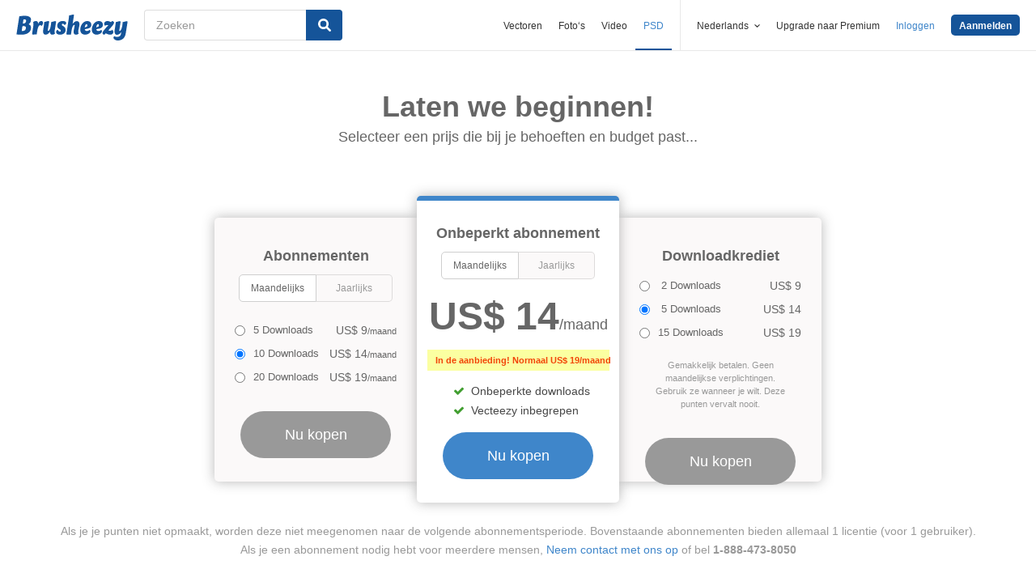

--- FILE ---
content_type: text/plain;charset=UTF-8
request_url: https://c.pub.network/v2/c
body_size: -112
content:
ce1e49fd-7563-42bf-bb85-1cd4513ecaf1

--- FILE ---
content_type: text/plain;charset=UTF-8
request_url: https://c.pub.network/v2/c
body_size: -262
content:
53f0a41c-09d5-4659-802d-346316341481